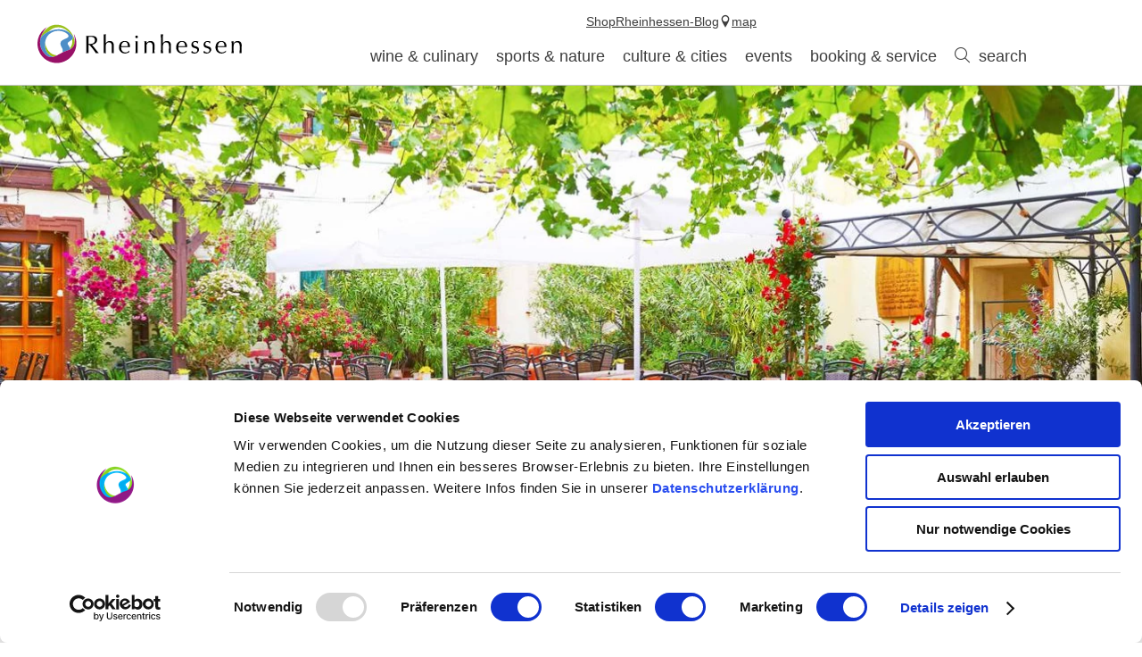

--- FILE ---
content_type: text/html; charset=UTF-8
request_url: https://www.rheinhessen.de/en/a-ostrich-industry-eberle-runkel
body_size: 9397
content:
<!doctype html><!--[if lt IE 7]><html class="no-js lt-ie9 lt-ie8 lt-ie7 msie" lang="de"><![endif]--><!--[if IE 7]><html class="no-js lt-ie9 lt-ie8 msie" lang="de"><![endif]--><!--[if IE 8]><html class="no-js lt-ie9 msie" lang="de"><![endif]--><!--[if gt IE 8]><!--><html class="no-js" lang="de"><!--<![endif]--><head><meta charset="utf-8"><meta name="viewport" content="width=device-width, initial-scale=1, maximum-scale=1, user-scalable=1"><title>Straußwirtschaft Eberle-Runkel</title><meta name="robots" content="index, follow, noodp"><meta name="description" content="Strau&szlig;wirtschaft Eberle-Runkel"><meta name="google-site-verification" content="47oiPf7qqYk5bFDu6J95tPbXeqZNA6rVcy6OtriwYdA"><meta name="facebook-domain-verification" content="vgd73civ3gzxh3agjna5hogzxk0vy3"><meta name="date" content="2026-01-14T01:21:22+01:00"><meta name="geo.position" content="49.93063;8.03533"><meta name="ICBM" content="49.93063, 8.03533"><meta property="og:title" content="Strau&szlig;wirtschaft Eberle-Runkel"><meta property="og:description" content="Strau&szlig;wirtschaft Eberle-Runkel"><meta property="og:site_name" content="Rheinhessen.de"><meta property="og:url" content="https://www.rheinhessen.de/en/to-eat-and-drink/a-ostrich-industry-eberle-runkel"><meta property="og:image" content="https://imxplatform-cust-rh.fsn1.your-objectstorage.com/media/images/appenheim_strausswirtschaft-eberle-runkel_keyvisual.jpg"><meta property="og:type" content="product"><link rel="canonical" href="https://www.rheinhessen.de/en/to-eat-and-drink/a-ostrich-industry-eberle-runkel"><link rel="publisher" href="https://plus.google.com/110408439585090322136"><link rel="shortcut icon" href="/portal/dist/static/rheinhessen/favicon.ico" type="image/x-icon"><!-- http://www.paulirish.com/2009/avoiding-the-fouc-v3/ --><!-- This code MUST be executed BEFORE any CSS is loaded --><script id="Cookiebot" src="https://consent.cookiebot.com/uc.js" data-cbid="c45a1ddf-dd97-4a1d-8226-d1bdcb0c1dad" data-blockingmode="auto" type="text/javascript"></script><!-- Google Consent API --><script data-cookieconsent="ignore">
window.dataLayer = window.dataLayer || [];
function gtag() {
dataLayer.push(arguments);
}
gtag("consent", "default", {
ad_personalization: "denied",
ad_storage: "denied",
ad_user_data: "denied",
analytics_storage: "denied",
functionality_storage: "denied",
personalization_storage: "denied",
security_storage: "granted",
wait_for_update: 500,
});
gtag("set", "ads_data_redaction", true);
gtag("set", "url_passthrough", true);
</script><!-- Google Consent API --><!-- Google Tag Manager --><script type="text/plain" data-cookieconsent="statistics">(function (w, d, s, l, i) {
w[l] = w[l] || [];
w[l].push({
'gtm.start':
new Date().getTime(), event: 'gtm.js'
});
var f = d.getElementsByTagName(s)[0],
j = d.createElement(s), dl = l != 'dataLayer' ? '&l=' + l : '';
j.async = true;
j.src =
'https://www.googletagmanager.com/gtm.js?id=' + i + dl;
f.parentNode.insertBefore(j, f);
})(window, document, 'script', 'dataLayer', 'GTM-MF54MFQQ');</script><!-- End Google Tag Manager --><!-- Facebook Pixel Code --><script type="text/plain" data-cookieconsent="marketing">
!function(f, b, e, v, n, t, s) {
if(f.fbq) return;
n = f.fbq = function() {
n.callMethod ?
n.callMethod.apply(n, arguments) : n.queue.push(arguments)
};
if(!f._fbq) f._fbq = n;
n.push = n;
n.loaded = !0;
n.version = '2.0';
n.queue = [];
t = b.createElement(e);
t.async = !0;
t.src = v;
s = b.getElementsByTagName(e)[0];
s.parentNode.insertBefore(t, s)
}(window, document, 'script',
'https://connect.facebook.net/en_US/fbevents.js');
fbq('init', '725638028124511');
fbq('track', 'PageView');
</script><!-- End Facebook Pixel Code --><script data-cookieconsent="ignore">
(function(H) {
H.className = H.className.replace(/\bno-js\b/, 'js')
})(document.documentElement);document.createElement("picture");imx = {
distPath: 'portal/dist',
language: 'en',
absoluteUrl: 'https://www.rheinhessen.de',
currentUrl: 'https://www.rheinhessen.de/en',
currentGuid: '',
environment: 'live',
privacyStatementLink: 'https://www.rheinhessen.de/en/data-protection-1',
passwordAreaLink: 'https://www.rheinhessen.de/en/login-wine-industry',
map: {
zoom: parseInt('10'),
coords: {
lat: parseFloat('49.846816'),
lng: parseFloat('8.120960')
},
apiKey: 'AIzaSyCYLDIAVJXRFT_QD83xjutNbWF5CLnr-mw'
},
projectId: 'rheinhessen',
translations: {"home":"Home","js.loading":"Loading data...","pikaday.previousMonth":"Previous month","pikaday.nextMonth":"Next month","pikaday.months.1":"January","pikaday.months.2":"February","pikaday.months.3":"March","pikaday.months.4":"April","pikaday.months.5":"May","pikaday.months.6":"June","pikaday.months.7":"July","pikaday.months.8":"August","pikaday.months.9":"September","pikaday.months.10":"October","pikaday.months.11":"November","pikaday.months.12":"December","pikaday.weekdays.0":"Sunday","pikaday.weekdays.1":"Monday","pikaday.weekdays.2":"Tuesday","pikaday.weekdays.3":"Wednesday","pikaday.weekdays.4":"Thursday","pikaday.weekdays.5":"Friday","pikaday.weekdays.6":"Saturday","pikaday.weekdaysShort.0":"Sun","pikaday.weekdaysShort.1":"Mon","pikaday.weekdaysShort.2":"Tue","pikaday.weekdaysShort.3":"Wed","pikaday.weekdaysShort.4":"Thu","pikaday.weekdaysShort.5":"Fri","pikaday.weekdaysShort.6":"Sat","date.from":"from","date.to":"to","date.button":"OK","date.select":"Choose a period","autocomplete.hits":"hits","button.more":"more","button.less":"less","autocomplete.tab.suggest":"search suggestions","autocomplete.tab.event":"Events","autocomplete.tab.accommodation":"Overnight stay","autocomplete.tab.offer":"Offers","map.emptyResult":"No results were found","map.aroundMe.error.notInRheinhessen":"You  currently don't seem to be in Rheinhessen. Therefore we're loading  interesting hosts and events throughout Rheinhessen.","map.aroundMe.error.unsupported":"Unfortunately, your browser does not support location determination.","map.aroundMe.error.locationService":"Current position could not be determined. Location service of the phone enabled?","clusterinfowindow.results":"Results"}
}
</script><link rel="stylesheet" href="https://www.rheinhessen.de/portal/dist/styles/common.92a48f7b.css"><link rel="stylesheet" href="https://www.rheinhessen.de/portal/dist/styles/breadcrumb.145b78f5.css"><link rel="stylesheet" href="https://www.rheinhessen.de/portal/dist/styles/modules-tilesGallery.e9fbe845.css"></head><body class="rheinhessen"><!-- Google Tag Manager (noscript) --><noscript><iframe src="https://www.googletagmanager.com/ns.html?id=GTM-MF54MFQQ"
height="0" width="0" style="display:none;visibility:hidden"></iframe></noscript><!-- End Google Tag Manager (noscript) --><header id="siteHeader" class="siteHeader--preload" itemscope itemtype="http://schema.org/WPHeader"><a id="siteHeader__logo" href="https://www.rheinhessen.de/en"><img src="https://www.rheinhessen.de/portal/dist/images/environment/mainLogo.cc519d58.svg" alt="Logo - Weinerlebnisregion Rheinhessen" width="300" height="95"></a><div id="siteHeader__trigger" aria-hidden="true"><span
id="siteHeader__trigger__item--search"
class="siteHeader__trigger__item"
tabindex="0"
><span class="siteHeader__trigger__item__icon icon-search"></span><span class="siteHeader__trigger__item__text">search</span></span><span
id="siteHeader__trigger__item--menu"
class="siteHeader__trigger__item"
tabindex="0"
><span class="siteHeader__trigger__item__icon icon-menu"></span><span class="siteHeader__trigger__item__text">Menu</span></span></div><nav id="siteHeader__searchWrapper"><form method="get" action="/en/action/search" id="siteHeader__search" class="siteHeader__search"><input type="hidden" name="form" value="search"><div id="siteHeader__search__form"><input type="text" name="query" id="search_query" class="name-query siteHeader__search__form__input default " value="" placeholder="I'm searching for: e.g. wine, overnight stay, Rhine"><button class="siteHeader__search__form__button" type="submit"><span class="siteHeader__search__form__button__icon icon-search"></span><span class="siteHeader__search__form__button__text">search</span></button></div><input type="hidden" name="token"></form><form method="get" name="fulltextsearch" class="mapVersion" id="siteHeader__fulltextsearch"><div id="siteHeader__search__form"><input id="search_queryMap" class="map siteHeader__search__form__input default" type="text" placeholder="Search in map" name="searchword"><button class="siteHeader__search__form__button" type="submit"><span class="siteHeader__search__form__button__icon icon-search"></span><span class="siteHeader__search__form__button__text">search</span></button></div><input type="hidden" name="token"></form></nav><div id="siteHeader__navWrapper"><nav id="siteHeader__mainNav"><!-- first layer --><div class="mainNav__item mainNav-lvl0__item"><div class="mainNav__item__linkWrap"><a
class="mainNav__item__link mainNav-lvl0__item__link tracking-click-link"
data-ident="{7ead1cbf-63c2-b89f-09e9-1cf5ec8d56ee}" data-analyticscategory="navigation" data-analyticsaction="click" data-analyticslabel="wine & culinary"href="https://www.rheinhessen.de/en/wine-culinarik"
><span class="mainNav__item__link__text">wine & culinary</span></a><!-- add clickable arrow to access sub level --><div class="mainNav__item__arrow mainNav__item__toggle icon-chevronDown"></div></div><!-- second layer --><div class="mainNav__dropdown"><div class="mainNav-lvl1"><div class="mainNav__item mainNav-lvl1__item"><!-- third layer --><div class="mainNav-lvl2"><div class="mainNav__item mainNav-lvl2__item"><div class="mainNav__item__linkWrap"><a class="mainNav__item__link mainNav-lvl2__item__link"
href="https://www.rheinhessen.de/en/we-are-rheinhessen"
><span class="mainNav__item__link__text"></span></a></div></div><div class="mainNav__item mainNav-lvl2__item"><div class="mainNav__item__linkWrap"><a class="mainNav__item__link mainNav-lvl2__item__link"
href="https://www.rheinhessen.de/en/winegrower-5"
><span class="mainNav__item__link__text">winegrowers</span></a></div></div><div class="mainNav__item mainNav-lvl2__item"><div class="mainNav__item__linkWrap"><a class="mainNav__item__link mainNav-lvl2__item__link"
href="https://www.rheinhessen.de/en/wine-from-rheinhessen"
><span class="mainNav__item__link__text">Wines</span></a></div></div><div class="mainNav__item mainNav-lvl2__item"><div class="mainNav__item__linkWrap"><a class="mainNav__item__link mainNav-lvl2__item__link"
href="https://www.rheinhessen.de/en/germanys-largest-wine-growing-region"
><span class="mainNav__item__link__text">Cultivation area</span></a></div></div><div class="mainNav__item mainNav-lvl2__item"><div class="mainNav__item__linkWrap"><a class="mainNav__item__link mainNav-lvl2__item__link"
href="https://www.rheinhessen.de/en/sustainability-3"
><span class="mainNav__item__link__text">Sustainability</span></a></div></div><div class="mainNav__item mainNav-lvl2__item"><div class="mainNav__item__linkWrap"><a class="mainNav__item__link mainNav-lvl2__item__link"
href="https://www.rheinhessen.de/en/great-wine-capitals-2"
><span class="mainNav__item__link__text">Great Wine Capitals</span></a></div></div></div><div class="mainNav__item__linkWrap"><a
class="mainNav__item__link mainNav-lvl1__item__link tracking-click-link"
href="https://www.rheinhessen.de/en/wineregion-rheinhessen"
data-analyticscategory="navigation" data-analyticsaction="click" data-analyticslabel="Wine region"
><span class="mainNav__item__link__text">Wine region</span></a><!-- add clickable arrow to access sub level --><div class="mainNav__item__arrow mainNav__item__toggle icon-chevronDown"></div></div></div><div class="mainNav__item mainNav-lvl1__item"><!-- third layer --><div class="mainNav-lvl2"><div class="mainNav__item mainNav-lvl2__item"><div class="mainNav__item__linkWrap"><a class="mainNav__item__link mainNav-lvl2__item__link"
href="https://www.rheinhessen.de/en/wine-festivals-and-wine-events"
><span class="mainNav__item__link__text">Wine festivals</span></a></div></div><div class="mainNav__item mainNav-lvl2__item"><div class="mainNav__item__linkWrap"><a class="mainNav__item__link mainNav-lvl2__item__link"
href="https://www.rheinhessen.de/en/wine-hiking-1"
><span class="mainNav__item__link__text">Wine walks</span></a></div></div><div class="mainNav__item mainNav-lvl2__item"><div class="mainNav__item__linkWrap"><a class="mainNav__item__link mainNav-lvl2__item__link"
href="https://www.rheinhessen.de/en/wine-presentations"
><span class="mainNav__item__link__text">wine presentations</span></a></div></div><div class="mainNav__item mainNav-lvl2__item"><div class="mainNav__item__linkWrap"><a class="mainNav__item__link mainNav-lvl2__item__link"
href="https://www.rheinhessen.de/en/adventures"
><span class="mainNav__item__link__text">Wine experience offers</span></a></div></div></div><div class="mainNav__item__linkWrap"><a
class="mainNav__item__link mainNav-lvl1__item__link tracking-click-link"
href="https://www.rheinhessen.de/en/ervaringen-met-wijn"
data-analyticscategory="navigation" data-analyticsaction="click" data-analyticslabel="Wine experiences"
><span class="mainNav__item__link__text">Wine experiences</span></a><!-- add clickable arrow to access sub level --><div class="mainNav__item__arrow mainNav__item__toggle icon-chevronDown"></div></div></div><div class="mainNav__item mainNav-lvl1__item"><!-- third layer --><div class="mainNav-lvl2"><div class="mainNav__item mainNav-lvl2__item"><div class="mainNav__item__linkWrap"><a class="mainNav__item__link mainNav-lvl2__item__link"
href="https://www.rheinhessen.de/en/excellent-wine-shops-2"
><span class="mainNav__item__link__text">EXCELLENT wine shops</span></a></div></div><div class="mainNav__item mainNav-lvl2__item"><div class="mainNav__item__linkWrap"><a class="mainNav__item__link mainNav-lvl2__item__link"
href="https://www.rheinhessen.de/en/rheinhessen-ausgezeichnet-wine-festivals"
><span class="mainNav__item__link__text">Rheinhessen-AUSGEZEICHNET wine festivals</span></a></div></div></div><div class="mainNav__item__linkWrap"><a
class="mainNav__item__link mainNav-lvl1__item__link tracking-click-link"
href="https://www.rheinhessen.de/en/rheinhessen-excellent"
data-analyticscategory="navigation" data-analyticsaction="click" data-analyticslabel="&quot;Rheinhessen EXCELLENT&quot;."
><span class="mainNav__item__link__text">&quot;Rheinhessen EXCELLENT&quot;.</span></a><!-- add clickable arrow to access sub level --><div class="mainNav__item__arrow mainNav__item__toggle icon-chevronDown"></div></div></div><div class="mainNav__item mainNav-lvl1__item"><!-- third layer --><div class="mainNav-lvl2"><div class="mainNav__item mainNav-lvl2__item"><div class="mainNav__item__linkWrap"><a class="mainNav__item__link mainNav-lvl2__item__link"
href="https://www.rheinhessen.de/en/all-catering-establishments"
><span class="mainNav__item__link__text">all catering establishments</span></a></div></div><div class="mainNav__item mainNav-lvl2__item"><div class="mainNav__item__linkWrap"><a class="mainNav__item__link mainNav-lvl2__item__link"
href="https://www.rheinhessen.de/en/relish-rheinhessen-1"
><span class="mainNav__item__link__text">Relish Rheinhessen</span></a></div></div><div class="mainNav__item mainNav-lvl2__item"><div class="mainNav__item__linkWrap"><a class="mainNav__item__link mainNav-lvl2__item__link"
href="https://www.rheinhessen.de/en/regional-products"
><span class="mainNav__item__link__text">Regional products</span></a></div></div><div class="mainNav__item mainNav-lvl2__item"><div class="mainNav__item__linkWrap"><a class="mainNav__item__link mainNav-lvl2__item__link"
href="https://www.rheinhessen.de/en/recipes"
><span class="mainNav__item__link__text">recipes</span></a></div></div></div><div class="mainNav__item__linkWrap"><a
class="mainNav__item__link mainNav-lvl1__item__link tracking-click-link"
href="https://www.rheinhessen.de/en/food-drink"
data-analyticscategory="navigation" data-analyticsaction="click" data-analyticslabel="Food & Drink"
><span class="mainNav__item__link__text">Food & Drink</span></a><!-- add clickable arrow to access sub level --><div class="mainNav__item__arrow mainNav__item__toggle icon-chevronDown"></div></div></div><div class="mainNav__item mainNav-lvl1__item"><!-- third layer --><div class="mainNav-lvl2"><div class="mainNav__item mainNav-lvl2__item"><div class="mainNav__item__linkWrap"><a class="mainNav__item__link mainNav-lvl2__item__link"
href="https://www.rheinhessen.de/en/the-way-to-the-crown-1"
><span class="mainNav__item__link__text">The way to the crown</span></a></div></div><div class="mainNav__item mainNav-lvl2__item"><div class="mainNav__item__linkWrap"><a class="mainNav__item__link mainNav-lvl2__item__link"
href="https://www.rheinhessen.de/en/book-wine-royality"
><span class="mainNav__item__link__text">Book a wine majesty</span></a></div></div><div class="mainNav__item mainNav-lvl2__item"><div class="mainNav__item__linkWrap"><a class="mainNav__item__link mainNav-lvl2__item__link"
href="https://www.rheinhessen.de/en/new-crowns"
><span class="mainNav__item__link__text">New crowns</span></a></div></div><div class="mainNav__item mainNav-lvl2__item"><div class="mainNav__item__linkWrap"><a class="mainNav__item__link mainNav-lvl2__item__link"
href="https://www.rheinhessen.de/en/majesties-car"
><span class="mainNav__item__link__text">Majesties car</span></a></div></div><div class="mainNav__item mainNav-lvl2__item"><div class="mainNav__item__linkWrap"><a class="mainNav__item__link mainNav-lvl2__item__link"
href="https://www.rheinhessen.de/en/autographs"
><span class="mainNav__item__link__text">Autographs</span></a></div></div><div class="mainNav__item mainNav-lvl2__item"><div class="mainNav__item__linkWrap"><a class="mainNav__item__link mainNav-lvl2__item__link"
href="https://www.rheinhessen.de/en/history-3"
><span class="mainNav__item__link__text">history</span></a></div></div><div class="mainNav__item mainNav-lvl2__item"><div class="mainNav__item__linkWrap"><a class="mainNav__item__link mainNav-lvl2__item__link"
href="https://www.rheinhessen.de/en/royal-vineyard"
><span class="mainNav__item__link__text">The Royal Vineyard</span></a></div></div></div><div class="mainNav__item__linkWrap"><a
class="mainNav__item__link mainNav-lvl1__item__link tracking-click-link"
href="https://www.rheinhessen.de/en/rheinhessen-wine-majesties-1"
data-analyticscategory="navigation" data-analyticsaction="click" data-analyticslabel="Rheinhessen wine majesties"
><span class="mainNav__item__link__text">Rheinhessen wine majesties</span></a><!-- add clickable arrow to access sub level --><div class="mainNav__item__arrow mainNav__item__toggle icon-chevronDown"></div></div></div></div></div></div><div class="mainNav__item mainNav-lvl0__item"><div class="mainNav__item__linkWrap"><a
class="mainNav__item__link mainNav-lvl0__item__link tracking-click-link"
data-ident="{18b017c5-b670-e2d4-147a-08dca4a45df6}" data-analyticscategory="navigation" data-analyticsaction="click" data-analyticslabel="sports & nature"href="https://www.rheinhessen.de/en/sports-nature"
><span class="mainNav__item__link__text">sports & nature</span></a><!-- add clickable arrow to access sub level --><div class="mainNav__item__arrow mainNav__item__toggle icon-chevronDown"></div></div><!-- second layer --><div class="mainNav__dropdown"><div class="mainNav-lvl1"><div class="mainNav__item mainNav-lvl1__item"><!-- third layer --><div class="mainNav-lvl2"><div class="mainNav__item mainNav-lvl2__item"><div class="mainNav__item__linkWrap"><a class="mainNav__item__link mainNav-lvl2__item__link"
href="https://www.rheinhessen.de/en/hiwwel-tours"
><span class="mainNav__item__link__text">hiwwel tours</span></a></div></div><div class="mainNav__item mainNav-lvl2__item"><div class="mainNav__item__linkWrap"><a class="mainNav__item__link mainNav-lvl2__item__link"
href="https://www.rheinhessen.de/en/rhine-terrace-path"
><span class="mainNav__item__link__text">RheinTerrassenWeg </span></a></div></div><div class="mainNav__item mainNav-lvl2__item"><div class="mainNav__item__linkWrap"><a class="mainNav__item__link mainNav-lvl2__item__link"
href="https://www.rheinhessen.de/en/rheinhessen-themed-hiking-trails"
><span class="mainNav__item__link__text">Themed routes in Rheinhessen</span></a></div></div><div class="mainNav__item mainNav-lvl2__item"><div class="mainNav__item__linkWrap"><a class="mainNav__item__link mainNav-lvl2__item__link"
href="https://www.rheinhessen.de/en/tour-planning"
><span class="mainNav__item__link__text">tour planning</span></a></div></div></div><div class="mainNav__item__linkWrap"><a
class="mainNav__item__link mainNav-lvl1__item__link tracking-click-link"
href="https://www.rheinhessen.de/en/hiking-1"
data-analyticscategory="navigation" data-analyticsaction="click" data-analyticslabel="hiking"
><span class="mainNav__item__link__text">hiking</span></a><!-- add clickable arrow to access sub level --><div class="mainNav__item__arrow mainNav__item__toggle icon-chevronDown"></div></div></div><div class="mainNav__item mainNav-lvl1__item"><!-- third layer --><div class="mainNav-lvl2"><div class="mainNav__item mainNav-lvl2__item"><div class="mainNav__item__linkWrap"><a class="mainNav__item__link mainNav-lvl2__item__link"
href="https://www.rheinhessen.de/en/rhine-cycle-route"
><span class="mainNav__item__link__text">Rhine Cycle Route</span></a></div></div><div class="mainNav__item mainNav-lvl2__item"><div class="mainNav__item__linkWrap"><a class="mainNav__item__link mainNav-lvl2__item__link"
href="https://www.rheinhessen.de/en/top-cycle-routes"
><span class="mainNav__item__link__text">TOP Cycle Routes</span></a></div></div><div class="mainNav__item mainNav-lvl2__item"><div class="mainNav__item__linkWrap"><a class="mainNav__item__link mainNav-lvl2__item__link"
href="https://www.rheinhessen.de/en/tour-tips-3"
><span class="mainNav__item__link__text">Tour tips</span></a></div></div><div class="mainNav__item mainNav-lvl2__item"><div class="mainNav__item__linkWrap"><a class="mainNav__item__link mainNav-lvl2__item__link"
href="https://www.rheinhessen.de/en/bike-tour-planning"
><span class="mainNav__item__link__text">Tour Planning</span></a></div></div></div><div class="mainNav__item__linkWrap"><a
class="mainNav__item__link mainNav-lvl1__item__link tracking-click-link"
href="https://www.rheinhessen.de/en/cycling-1"
data-analyticscategory="navigation" data-analyticsaction="click" data-analyticslabel="cycling"
><span class="mainNav__item__link__text">cycling</span></a><!-- add clickable arrow to access sub level --><div class="mainNav__item__arrow mainNav__item__toggle icon-chevronDown"></div></div></div><div class="mainNav__item mainNav-lvl1__item"><!-- third layer --><div class="mainNav__item__linkWrap"><a
class="mainNav__item__link mainNav-lvl1__item__link tracking-click-link"
href="https://www.rheinhessen.de/en/nature"
data-analyticscategory="navigation" data-analyticsaction="click" data-analyticslabel="nature"
><span class="mainNav__item__link__text">nature</span></a><!-- add clickable arrow to access sub level --><div class="mainNav__item__arrow mainNav__item__toggle icon-chevronDown"></div></div></div><div class="mainNav__item mainNav-lvl1__item"><!-- third layer --><div class="mainNav__item__linkWrap"><a
class="mainNav__item__link mainNav-lvl1__item__link tracking-click-link"
href="https://www.rheinhessen.de/en/activities-excursion-tips"
data-analyticscategory="navigation" data-analyticsaction="click" data-analyticslabel="activities & excursion tips"
><span class="mainNav__item__link__text">activities & excursion tips</span></a><!-- add clickable arrow to access sub level --><div class="mainNav__item__arrow mainNav__item__toggle icon-chevronDown"></div></div></div></div></div></div><div class="mainNav__item mainNav-lvl0__item"><div class="mainNav__item__linkWrap"><a
class="mainNav__item__link mainNav-lvl0__item__link tracking-click-link"
data-ident="{8dcd9efa-b213-d7f0-93e9-2218d7254600}" data-analyticscategory="navigation" data-analyticsaction="click" data-analyticslabel="culture & cities"href="https://www.rheinhessen.de/en/culture-cities"
><span class="mainNav__item__link__text">culture & cities</span></a><!-- add clickable arrow to access sub level --><div class="mainNav__item__arrow mainNav__item__toggle icon-chevronDown"></div></div><!-- second layer --><div class="mainNav__dropdown"><div class="mainNav-lvl1"><div class="mainNav__item mainNav-lvl1__item"><!-- third layer --><div class="mainNav-lvl2"><div class="mainNav__item mainNav-lvl2__item"><div class="mainNav__item__linkWrap"><a class="mainNav__item__link mainNav-lvl2__item__link"
href="https://www.rheinhessen.de/en/unesco-schum-city-mainz"
><span class="mainNav__item__link__text">SchUM City Mainz</span></a></div></div><div class="mainNav__item mainNav-lvl2__item"><div class="mainNav__item__linkWrap"><a class="mainNav__item__link mainNav-lvl2__item__link"
href="https://www.rheinhessen.de/en/unesco-schum-city-worms"
><span class="mainNav__item__link__text">SchUM City Worms</span></a></div></div></div><div class="mainNav__item__linkWrap"><a
class="mainNav__item__link mainNav-lvl1__item__link tracking-click-link"
href="https://www.rheinhessen.de/en/unesco-world-heritage"
data-analyticscategory="navigation" data-analyticsaction="click" data-analyticslabel="UNESCO World Heritage"
><span class="mainNav__item__link__text">UNESCO World Heritage</span></a><!-- add clickable arrow to access sub level --><div class="mainNav__item__arrow mainNav__item__toggle icon-chevronDown"></div></div></div><div class="mainNav__item mainNav-lvl1__item"><!-- third layer --><div class="mainNav-lvl2"><div class="mainNav__item mainNav-lvl2__item"><div class="mainNav__item__linkWrap"><a class="mainNav__item__link mainNav-lvl2__item__link"
href="https://www.rheinhessen.de/en/churches-cathedrals-and-sacred-buildings"
><span class="mainNav__item__link__text">Churches, cathedrals and sacred buildings</span></a></div></div><div class="mainNav__item mainNav-lvl2__item"><div class="mainNav__item__linkWrap"><a class="mainNav__item__link mainNav-lvl2__item__link"
href="https://www.rheinhessen.de/en/museums-rheinhessen"
><span class="mainNav__item__link__text">Museums</span></a></div></div><div class="mainNav__item mainNav-lvl2__item"><div class="mainNav__item__linkWrap"><a class="mainNav__item__link mainNav-lvl2__item__link"
href="https://www.rheinhessen.de/en/typically-rheinhesse"
><span class="mainNav__item__link__text">Typically Rheinhessen</span></a></div></div><div class="mainNav__item mainNav-lvl2__item"><div class="mainNav__item__linkWrap"><a class="mainNav__item__link mainNav-lvl2__item__link"
href="https://www.rheinhessen.de/en/the-romans"
><span class="mainNav__item__link__text">The Romans</span></a></div></div><div class="mainNav__item mainNav-lvl2__item"><div class="mainNav__item__linkWrap"><a class="mainNav__item__link mainNav-lvl2__item__link"
href="https://www.rheinhessen.de/en/the-imperial-age"
><span class="mainNav__item__link__text">The imperial age</span></a></div></div><div class="mainNav__item mainNav-lvl2__item"><div class="mainNav__item__linkWrap"><a class="mainNav__item__link mainNav-lvl2__item__link"
href="https://www.rheinhessen.de/en/the-middle-ages"
><span class="mainNav__item__link__text">The Middle Ages</span></a></div></div></div><div class="mainNav__item__linkWrap"><a
class="mainNav__item__link mainNav-lvl1__item__link tracking-click-link"
href="https://www.rheinhessen.de/en/sights-and-attractions"
data-analyticscategory="navigation" data-analyticsaction="click" data-analyticslabel="Sights or Attractions"
><span class="mainNav__item__link__text">Sights or Attractions</span></a><!-- add clickable arrow to access sub level --><div class="mainNav__item__arrow mainNav__item__toggle icon-chevronDown"></div></div></div><div class="mainNav__item mainNav-lvl1__item"><!-- third layer --><div class="mainNav-lvl2"><div class="mainNav__item mainNav-lvl2__item"><div class="mainNav__item__linkWrap"><a class="mainNav__item__link mainNav-lvl2__item__link"
href="https://www.rheinhessen.de/en/roman-year-2026"
><span class="mainNav__item__link__text">Roman year 2026</span></a></div></div></div><div class="mainNav__item__linkWrap"><a
class="mainNav__item__link mainNav-lvl1__item__link tracking-click-link"
href="https://www.rheinhessen.de/en/experience-culture"
data-analyticscategory="navigation" data-analyticsaction="click" data-analyticslabel="Experience culture"
><span class="mainNav__item__link__text">Experience culture</span></a><!-- add clickable arrow to access sub level --><div class="mainNav__item__arrow mainNav__item__toggle icon-chevronDown"></div></div></div><div class="mainNav__item mainNav-lvl1__item"><!-- third layer --><div class="mainNav-lvl2"><div class="mainNav__item mainNav-lvl2__item"><div class="mainNav__item__linkWrap"><a class="mainNav__item__link mainNav-lvl2__item__link"
href="https://www.rheinhessen.de/en/mainz-3"
><span class="mainNav__item__link__text">Mainz</span></a></div></div><div class="mainNav__item mainNav-lvl2__item"><div class="mainNav__item__linkWrap"><a class="mainNav__item__link mainNav-lvl2__item__link"
href="https://www.rheinhessen.de/en/worms"
><span class="mainNav__item__link__text">Worms</span></a></div></div><div class="mainNav__item mainNav-lvl2__item"><div class="mainNav__item__linkWrap"><a class="mainNav__item__link mainNav-lvl2__item__link"
href="https://www.rheinhessen.de/en/bingen"
><span class="mainNav__item__link__text">Bingen am Rhein</span></a></div></div><div class="mainNav__item mainNav-lvl2__item"><div class="mainNav__item__linkWrap"><a class="mainNav__item__link mainNav-lvl2__item__link"
href="https://www.rheinhessen.de/en/ingelheim-am-rhein"
><span class="mainNav__item__link__text">Ingelheim am Rhein</span></a></div></div><div class="mainNav__item mainNav-lvl2__item"><div class="mainNav__item__linkWrap"><a class="mainNav__item__link mainNav-lvl2__item__link"
href="https://www.rheinhessen.de/en/alzey-2"
><span class="mainNav__item__link__text">Alzey</span></a></div></div><div class="mainNav__item mainNav-lvl2__item"><div class="mainNav__item__linkWrap"><a class="mainNav__item__link mainNav-lvl2__item__link"
href="https://www.rheinhessen.de/en/oppenheim-2"
><span class="mainNav__item__link__text">Oppenheim</span></a></div></div><div class="mainNav__item mainNav-lvl2__item"><div class="mainNav__item__linkWrap"><a class="mainNav__item__link mainNav-lvl2__item__link"
href="https://www.rheinhessen.de/en/bad-kreuznach-1"
><span class="mainNav__item__link__text">Bad Kreuznach</span></a></div></div></div><div class="mainNav__item__linkWrap"><a
class="mainNav__item__link mainNav-lvl1__item__link tracking-click-link"
href="https://www.rheinhessen.de/en/cities-and-regions"
data-analyticscategory="navigation" data-analyticsaction="click" data-analyticslabel="cities and regions"
><span class="mainNav__item__link__text">cities and regions</span></a><!-- add clickable arrow to access sub level --><div class="mainNav__item__arrow mainNav__item__toggle icon-chevronDown"></div></div></div></div></div></div><div class="mainNav__item mainNav-lvl0__item"><div class="mainNav__item__linkWrap"><a
class="mainNav__item__link mainNav-lvl0__item__link tracking-click-link"
data-ident="{8330d5b5-1578-e7f1-9b74-af16b6db2dff}" data-analyticscategory="navigation" data-analyticsaction="click" data-analyticslabel="events"href="https://www.rheinhessen.de/en/events-in-rheinhessen"
><span class="mainNav__item__link__text">events</span></a><!-- add clickable arrow to access sub level --><div class="mainNav__item__arrow mainNav__item__toggle icon-chevronDown"></div></div><!-- second layer --><div class="mainNav__dropdown"><div class="mainNav-lvl1"><div class="mainNav__item mainNav-lvl1__item"><!-- third layer --><div class="mainNav__item__linkWrap"><a
class="mainNav__item__link mainNav-lvl1__item__link tracking-click-link"
href="https://www.rheinhessen.de/en/what-when-where-1"
data-analyticscategory="navigation" data-analyticsaction="click" data-analyticslabel="Event calendar"
><span class="mainNav__item__link__text">Event calendar</span></a><!-- add clickable arrow to access sub level --><div class="mainNav__item__arrow mainNav__item__toggle icon-chevronDown"></div></div></div><div class="mainNav__item mainNav-lvl1__item"><!-- third layer --><div class="mainNav__item__linkWrap"><a
class="mainNav__item__link mainNav-lvl1__item__link tracking-click-link"
href="https://www.rheinhessen.de/en/event-highlights"
data-analyticscategory="navigation" data-analyticsaction="click" data-analyticslabel="Event Highlights"
><span class="mainNav__item__link__text">Event Highlights</span></a><!-- add clickable arrow to access sub level --><div class="mainNav__item__arrow mainNav__item__toggle icon-chevronDown"></div></div></div><div class="mainNav__item mainNav-lvl1__item"><!-- third layer --><div class="mainNav__item__linkWrap"><a
class="mainNav__item__link mainNav-lvl1__item__link tracking-click-link"
href="https://www.rheinhessen.de/en/wine-festivals-and-wine-events"
data-analyticscategory="navigation" data-analyticsaction="click" data-analyticslabel="Wine festivals and wine events"
><span class="mainNav__item__link__text">Wine festivals and wine events</span></a><!-- add clickable arrow to access sub level --><div class="mainNav__item__arrow mainNav__item__toggle icon-chevronDown"></div></div></div><div class="mainNav__item mainNav-lvl1__item"><!-- third layer --><div class="mainNav__item__linkWrap"><a
class="mainNav__item__link mainNav-lvl1__item__link tracking-click-link"
href="https://www.rheinhessen.de/en/recommendations-of-the-month"
data-analyticscategory="navigation" data-analyticsaction="click" data-analyticslabel="Recommendations of the month"
><span class="mainNav__item__link__text">Recommendations of the month</span></a><!-- add clickable arrow to access sub level --><div class="mainNav__item__arrow mainNav__item__toggle icon-chevronDown"></div></div></div></div></div></div><div class="mainNav__item mainNav-lvl0__item"><div class="mainNav__item__linkWrap"><a
class="mainNav__item__link mainNav-lvl0__item__link tracking-click-link"
data-ident="{e0e1fe6a-e7ee-7e3d-ef7a-8d6e9accf9c0}" data-analyticscategory="navigation" data-analyticsaction="click" data-analyticslabel="booking & service"href="https://www.rheinhessen.de/en/booking-service"
><span class="mainNav__item__link__text">booking & service</span></a><!-- add clickable arrow to access sub level --><div class="mainNav__item__arrow mainNav__item__toggle icon-chevronDown"></div></div><!-- second layer --><div class="mainNav__dropdown"><div class="mainNav-lvl1"><div class="mainNav__item mainNav-lvl1__item"><!-- third layer --><div class="mainNav__item__linkWrap"><a
class="mainNav__item__link mainNav-lvl1__item__link tracking-click-link"
href="https://www.rheinhessen.de/en/book-accomodation"
data-analyticscategory="navigation" data-analyticsaction="click" data-analyticslabel="Rooms and apartments"
><span class="mainNav__item__link__text">Rooms and apartments</span></a><!-- add clickable arrow to access sub level --><div class="mainNav__item__arrow mainNav__item__toggle icon-chevronDown"></div></div></div><div class="mainNav__item mainNav-lvl1__item"><!-- third layer --><div class="mainNav__item__linkWrap"><a
class="mainNav__item__link mainNav-lvl1__item__link tracking-click-link"
href="https://www.rheinhessen.de/en/caravan-sites"
data-analyticscategory="navigation" data-analyticsaction="click" data-analyticslabel="Caravan sites"
><span class="mainNav__item__link__text">Caravan sites</span></a><!-- add clickable arrow to access sub level --><div class="mainNav__item__arrow mainNav__item__toggle icon-chevronDown"></div></div></div><div class="mainNav__item mainNav-lvl1__item"><!-- third layer --><div class="mainNav__item__linkWrap"><a
class="mainNav__item__link mainNav-lvl1__item__link tracking-click-link"
href="https://www.rheinhessen.de/en/adventures"
data-analyticscategory="navigation" data-analyticsaction="click" data-analyticslabel="day adventures"
><span class="mainNav__item__link__text">day adventures</span></a><!-- add clickable arrow to access sub level --><div class="mainNav__item__arrow mainNav__item__toggle icon-chevronDown"></div></div></div><div class="mainNav__item mainNav-lvl1__item"><!-- third layer --><div class="mainNav__item__linkWrap"><a
class="mainNav__item__link mainNav-lvl1__item__link tracking-click-link"
href="https://www.rheinhessen.de/en/general-terms-and-conditions-and-travel-protection"
data-analyticscategory="navigation" data-analyticsaction="click" data-analyticslabel="General terms and conditions and travel protection"
><span class="mainNav__item__link__text">General terms and conditions and travel protection</span></a><!-- add clickable arrow to access sub level --><div class="mainNav__item__arrow mainNav__item__toggle icon-chevronDown"></div></div></div><div class="mainNav__item mainNav-lvl1__item"><!-- third layer --><div class="mainNav__item__linkWrap"><a
class="mainNav__item__link mainNav-lvl1__item__link tracking-click-link"
href="https://www.rheinhessen.de/en/conference-rooms"
data-analyticscategory="navigation" data-analyticsaction="click" data-analyticslabel="conference rooms"
><span class="mainNav__item__link__text">conference rooms</span></a><!-- add clickable arrow to access sub level --><div class="mainNav__item__arrow mainNav__item__toggle icon-chevronDown"></div></div></div><div class="mainNav__item mainNav-lvl1__item"><!-- third layer --><div class="mainNav__item__linkWrap"><a
class="mainNav__item__link mainNav-lvl1__item__link tracking-click-link"
href="https://www.rheinhessen.de/en/brochure-ordering"
data-analyticscategory="navigation" data-analyticsaction="click" data-analyticslabel="Brochure Order"
><span class="mainNav__item__link__text">Brochure Order</span></a><!-- add clickable arrow to access sub level --><div class="mainNav__item__arrow mainNav__item__toggle icon-chevronDown"></div></div></div><div class="mainNav__item mainNav-lvl1__item"><!-- third layer --><div class="mainNav__item__linkWrap"><a
class="mainNav__item__link mainNav-lvl1__item__link tracking-click-link"
href="https://www.rheinhessen.de/en/good-to-know"
data-analyticscategory="navigation" data-analyticsaction="click" data-analyticslabel="good to know"
><span class="mainNav__item__link__text">good to know</span></a><!-- add clickable arrow to access sub level --><div class="mainNav__item__arrow mainNav__item__toggle icon-chevronDown"></div></div></div></div></div></div><!-- add static trigger for search on desktop --><div class="mainNav-lvl0__item siteHeader__searchToggle"><span class="mainNav-lvl0__item__link"><span class="mainNav-lvl0__item__link__icon icon-search"></span>&nbsp;search
</span></div></nav><nav id="siteHeader__topNav"><div class="siteHeader__topNav__wrap"><a
href="https://shop.rheinhessen.de"
class="siteHeader__topNav__item"
><span class="siteHeader__topNav__item__text">Shop</span></a><a
href="https://rheinhessenblog.de/en/"
class="siteHeader__topNav__item"
><span class="siteHeader__topNav__item__text">Rheinhessen-Blog</span></a><a
href="https://www.rheinhessen.de/en/map"
class="siteHeader__topNav__item"
><span class="siteHeader__topNav__item__icon icon-karte"></span><span class="siteHeader__topNav__item__text">map</span></a></div><div class="siteHeader__langSet"><span
class="siteHeader__langSet__item siteHeader__langSet__item--en"
><span class="siteHeader__langSet__item__text">English</span></span><a
href="https://www.rheinhessen.de/a-strausswirtschaft-eberle-runkel"
class="siteHeader__langSet__item siteHeader__langSet__item--de"
title="German"
><span class="siteHeader__langSet__item__text">German</span></a><a
href="https://www.rheinhessen.de/nl/a-strausswirtschaft-eberle-runkel"
class="siteHeader__langSet__item siteHeader__langSet__item--nl"
title="Dutch"
><span class="siteHeader__langSet__item__text">Dutch</span></a></div></nav></div></header><section id="keyvisualArea" class=" v-el-large"><div id="keyvisual"  style=""  ><div class="keyvisual__item active" data-position="0"><picture><source srcset="//www.rheinhessen.de/images/jnis7wn73m4-/appenheim-strausswirtschaft-eberle-runkel.webp" media="(min-width: 1201px)" type="image/webp"><source srcset="//www.rheinhessen.de/images/yjadyjmdtpo-/appenheim-strausswirtschaft-eberle-runkel.webp" media="(min-width: 1001px)" type="image/webp"><source srcset="//www.rheinhessen.de/images/ia0z82vyaja-/appenheim-strausswirtschaft-eberle-runkel.webp" media="(min-width: 601px)" type="image/webp"><source srcset="//www.rheinhessen.de/images/sq2rs1vr36q-/appenheim-strausswirtschaft-eberle-runkel.webp" media="(min-width: 501px)" type="image/webp"><source srcset="//www.rheinhessen.de/images/myq9n_oxtc8-/appenheim-strausswirtschaft-eberle-runkel.webp" media="(min-width: 410px)" type="image/webp"><source srcset="//www.rheinhessen.de/images/zjwsno4zr1u-/appenheim-strausswirtschaft-eberle-runkel.webp" media="(min-width: 360px)" type="image/webp"><source srcset="//www.rheinhessen.de/images/s_5y4mc_evg-/appenheim-strausswirtschaft-eberle-runkel.webp" media="(min-width: 0px)" type="image/webp"><source srcset="//www.rheinhessen.de/images/pkshbcprfoe-/appenheim-strausswirtschaft-eberle-runkel.jpg" media="(min-width: 1201px)"><source srcset="//www.rheinhessen.de/images/zhlag0!gtxc-/appenheim-strausswirtschaft-eberle-runkel.jpg" media="(min-width: 1001px)"><source srcset="//www.rheinhessen.de/images/qxtwu9unkuo-/appenheim-strausswirtschaft-eberle-runkel.jpg" media="(min-width: 601px)"><source srcset="//www.rheinhessen.de/images/z7xpg1ltigq-/appenheim-strausswirtschaft-eberle-runkel.jpg" media="(min-width: 501px)"><source srcset="//www.rheinhessen.de/images/5y!qa!8vpr8-/appenheim-strausswirtschaft-eberle-runkel.jpg" media="(min-width: 410px)"><source srcset="//www.rheinhessen.de/images/tyj!l67g0pa-/appenheim-strausswirtschaft-eberle-runkel.jpg" media="(min-width: 360px)"><source srcset="//www.rheinhessen.de/images/jqfqe86szia-/appenheim-strausswirtschaft-eberle-runkel.jpg" media="(min-width: 0px)"><img src="//www.rheinhessen.de/images/pkshbcprfoe-/appenheim-strausswirtschaft-eberle-runkel.jpg" srcset="//www.rheinhessen.de/images/pkshbcprfoe-/appenheim-strausswirtschaft-eberle-runkel.jpg" alt="appenheim_strausswirtschaft-Eberle-runkel" title="appenheim_strausswirtschaft-Eberle-runkel" width="1600" height="750"></picture></div></div><div id="keyvisualArea__siteTitle" class="content-sm-full content keyvisualArea__siteTitle--default"><article id="keyvisualArea__siteTitle__headline" class="default"><ul class="breadcrumb v-el-small" itemscope itemtype="https://schema.org/BreadcrumbList"><li class="breadcrumb__item" itemprop="itemListElement" itemscope itemtype="https://schema.org/ListItem"><meta itemprop="position" content="1"><a class="breadcrumb__item__link" href="https://www.rheinhessen.de/en" itemprop="item"><span itemprop="name">Startseite</span></a></li></ul><h1 data-ident="address_68">
Straußwirtschaft Eberle-Runkel
</h1></article></div></section><div id="marginalRowAdd" data-ident="" class="v-el-large"><section><div class="content"><div class="g-grid-3"><article data-articletype="addressbase" class="contentText g-element-3 g-element-md-3 "><p>Operating mode: Wine tavern<br />Kitchen: seasonal, regional, vegetarian<br /><br />The Eberle-Runkel winery is a traditional family business known in the region for its down-to-earth approach and genuine hospitality. Anyone sitting in the summer in the old courtyard surrounded by blooming oleanders, fuchsias, and hydrangeas<br />feels a sense of coziness. The open wines, awarded by nationally significant wine guides, can be enjoyed effortlessly with the local fresh cuisine. The little break in between can be enhanced by a hike on one of the excellent hiking trails, such as the Hiwweltour Bismarckturm or a walk through the vineyards in Hundertgulden and Honigberg for a short vacation from everyday life. Outside of opening hours, the newly designed, light-flooded wine shop offers the ideal place for wine tasting.</p><p>Warm kitchen: see opening hours<br />Main courses: 6,00 - 10,50 Euro<br />Open Rheinhessian wines: 31<br />Seating: inside 50 | outside 80 | private events possible | separate room 45</p><section class="v-el-small module--tilesGallery format--landscape layout--compact"><div class="content--small"><div class="g-grid-3"><div class="tilesGallery__wrapper"><a href="https://resc.deskline.net/images/RPT/1/1f3fc49a-b361-45f7-9feb-f040763ac6b9/99/image.jpg"
class="tilesGallery__item overlay"
title="" data-description=""><div class="tilesGallery__item--figure base" data-index="0"><img src="//www.rheinhessen.de/images/vtry_wrrbqa-/strausswirtschaft-eberle-runkel-1.jpg" alt="Strau&szlig;wirtschaft Eberle-Runkel 1" title="Strau&szlig;wirtschaft Eberle-Runkel 1" width="535" height="382"><i class="tilesGallery__item--magnify"></i><span class="tilesGallery__item--caption"></span></div></a></div></div></div></section></article></div></div></section><section><div class="content--small"><div class="g-grid-3"><ul class="smallTabs addressbase g-element-3 g-element-noMargin g-element-md-3"><li><a href="#tabbedContentBox_openingHours" class="tracking-click" data-analyticscategory="tab_gastronomy"
data-analyticsaction="switch" data-analyticslabel="opening">Opening hours</a></li><li><a href="#tabbedContentBox1" class="tracking-click" data-offCanvasLink="tabbedContentBox1" data-analyticscategory="tab_contact" data-analyticsaction="switch">Contact</a></li></ul><div class="contentBox contentbox--marginTop g-element-3 g-element-noMargin g-element-md-3 active"
id="tabbedContentBox_openingHours"><div class="rectangle event event--eventLinks"></div><div class="innerContentBox"><h2>Opening hours</h2><table class="table__table"><tr class="table__table-groupHeader"><td colspan="2"><p>15.05.2025 to 15.09.2025</p></td></tr><tr class=""><td><b>Saturday</b></td></tr><tr class="table__table-lastOfGroup"><td><b></b></td></tr><tr class="table__table-groupHeader"><td colspan="2"><p>15.05.2025 to 15.05.2025</p></td></tr><tr class="table__table-lastOfGroup"><td><b>Friday</b></td></tr></table></div></div><div id="tabbedContentBox1" class="g-element-3 g-element-noMargin g-element-md-3 contentAreaTabElement__tabElements__tabElement--contact addressbase contentAreaTabElement__tabElements__tabElement "><div class="staticMap staticMap--desktop" style="background-image:url('//www.rheinhessen.de/images/bct0szxpsy8-/bd994267274bd32488659f7f3478ed69.png')"></div><a href="https://www.rheinhessen.de/en/map#poi=address_68" class="ghostButton tracking-click-link"><span class="icon-karte"></span>show on map
</a><div class="contentAreaTabElement__tabElements__tabElement--contact__infoBox addressbase" data-type="addressbaseDetails"><h3 class="caption">Contact details:</h3><p class="name">Straußwirtschaft Eberle-Runkel</p><p class="street">Niedergasse 25</p><p class="city"><span class="zip">55437</span> <span class="locality">Appenheim</span></p><a class="tel" href="tel:(0049) 6725 2810">Tel: <span>(0049) 6725 2810</span></a><br><a class="mail" href="mailto:info@weingut-eberle-runkel.de">E-Mail: <span>info@weingut-eberle-runkel.de</span></a><br><a class="website" href="http://www.weingut-eberle-runkel.de">Internet: <span>http://www.weingut-eberle-runkel.de</span></a></div><div class="rectangle"></div><div class="contentAreaTabElement__tabElements__tabElement--contact__infoBox contentAreaTabElement__tabElements__tabElement--contact__infoBox--mobileContent"><div class="image"><div class="staticMap staticMap--mobile" style="background-image:url('//www.rheinhessen.de/images/bct0szxpsy8-/bd994267274bd32488659f7f3478ed69.png')"></div><a href="https://www.rheinhessen.de/en/map#poi=address_68" class="ghostButton mobile tracking-click-link"><span class="icon-karte"></span>show on map
</a></div><h3 class="caption">Contact details:</h3><p class="name">Straußwirtschaft Eberle-Runkel</p><p class="street">Niedergasse 25</p><p class="city"><span class="zip">55437</span> <span class="locality">Appenheim</span></p><a class="tel" href="tel:(0049) 6725 2810">Tel: <span>(0049) 6725 2810</span></a><br><a class="mail" href="mailto:info@weingut-eberle-runkel.de">E-Mail: <span>info@weingut-eberle-runkel.de</span></a><br><a class="website" href="http://www.weingut-eberle-runkel.de">Internet: <span>http://www.weingut-eberle-runkel.de</span></a></div></div></div></div></section><div class="marginalRowAddContainer"><div class="content"><div class="g-grid-3"></div></div></div></div><script type="application/ld+json">{"@context":"http:\/\/schema.org","@type":"WebPage","mainEntity":[{"@context":"http:\/\/schema.org","@type":"Place","name":"Strau\u00dfwirtschaft Eberle-Runkel","url":"https:\/\/www.rheinhessen.de\/a-strausswirtschaft-eberle-runkel","identifier":68,"address":{"@type":"PostalAddress","addressLocality":"Appenheim","postalCode":"55437","streetAddress":"Niedergasse 25","email":"info@weingut-eberle-runkel.de","telephone":"(0049) 6725 2810"},"geo":{"@type":"GeoCoordinates","latitude":49.93063,"longitude":8.03533},"description":"Strau\u00dfwirtschaft Eberle-Runkel","openingHoursSpecification":[{"@type":"OpeningHoursSpecification","dayOfWeek":"http:\/\/schema.org\/Saturday","opens":"17:00:00","closes":"00:00:00","validFrom":"2025-05-15","validThrough":"2025-09-15"},{"@type":"OpeningHoursSpecification","dayOfWeek":"http:\/\/schema.org\/Sunday","opens":"16:00:00","closes":"00:00:00","validFrom":"2025-05-15","validThrough":"2025-09-15"},{"@type":"OpeningHoursSpecification","dayOfWeek":"http:\/\/schema.org\/Friday","opens":"18:00:00","closes":"00:00:00","validFrom":"2025-05-15","validThrough":"2025-05-15"}],"image":[{"@type":"ImageObject","name":"Strau\u00dfwirtschaft Eberle-Runkel 1","url":"https:\/\/www.rheinhessen.de\/a-strausswirtschaft-eberle-runkel"},{"@type":"ImageObject","name":"appenheim_strausswirtschaft-Eberle-runkel","url":"https:\/\/www.rheinhessen.de\/a-strausswirtschaft-eberle-runkel"}]},{"@context":"http:\/\/schema.org","@type":"FoodEstablishment","name":"Strau\u00dfwirtschaft Eberle-Runkel","url":"https:\/\/rheinhessen.imxplatform.de\/imxplatformj\/api?method=JsonLdAddressbase&objectId=68&language=en&productlineIds%5B0%5D=all","identifier":68,"address":{"@type":"PostalAddress","addressLocality":"Appenheim","postalCode":"55437","streetAddress":"Niedergasse 25","email":"info@weingut-eberle-runkel.de","telephone":"(0049) 6725 2810"},"geo":{"@type":"GeoCoordinates","latitude":49.93063,"longitude":8.03533},"description":"Strau\u00dfwirtschaft Eberle-Runkel","openingHoursSpecification":[{"@type":"OpeningHoursSpecification","dayOfWeek":"http:\/\/schema.org\/Saturday","opens":"17:00:00","closes":"00:00:00","validFrom":"2025-05-15","validThrough":"2025-09-15"},{"@type":"OpeningHoursSpecification","dayOfWeek":"http:\/\/schema.org\/Sunday","opens":"16:00:00","closes":"00:00:00","validFrom":"2025-05-15","validThrough":"2025-09-15"},{"@type":"OpeningHoursSpecification","dayOfWeek":"http:\/\/schema.org\/Friday","opens":"18:00:00","closes":"00:00:00","validFrom":"2025-05-15","validThrough":"2025-05-15"}],"image":[{"@type":"ImageObject","name":"Strau\u00dfwirtschaft Eberle-Runkel 1","url":"https:\/\/resc.deskline.net\/images\/RPT\/1\/1f3fc49a-b361-45f7-9feb-f040763ac6b9\/99\/image.jpg"},{"@type":"ImageObject","name":"appenheim_strausswirtschaft-Eberle-runkel","url":"https:\/\/imxplatform-cust-rh.fsn1.your-objectstorage.com\/media\/images\/appenheim_strausswirtschaft-eberle-runkel.jpg"}]}]}</script><footer id="siteFooter" itemscope itemtype="http://schema.org/WPFooter"><div class="siteFooter__wrap"><!-- Metanavigation --><nav id="siteFooter__meta"><div class="siteFooter__meta__group"><a href="https://www.rheinhessen.de/en/partners"
class="siteFooter__meta__group__title"
title="partners"
>partners</a><a href="https://www.rheinhessen.de/en/press-5"
class="siteFooter__meta__group__item"
>Press</a><a href="https://www.rheinhessen.de/en/retailers-3"
class="siteFooter__meta__group__item"
>retailers</a><a href="https://www.rheinhessen.de/en/login-wine-industry"
class="siteFooter__meta__group__item"
>Login wine industry</a><a href="https://www.rheinhessen.de/en/tourism-internally-1"
class="siteFooter__meta__group__item"
>Tourism internally</a></div><div class="siteFooter__meta__group"><a href="https://www.rheinhessen.de/en/region-of-rheinhessen"
class="siteFooter__meta__group__title"
title="region of Rheinhessen"
>region of Rheinhessen</a><a href="https://www.rheinhessen.de/en/about-us-7"
class="siteFooter__meta__group__item"
>about us</a><a href="https://www.rheinhessen.de/en/rheinhessen-excellent-6"
class="siteFooter__meta__group__item"
>Rheinhessen EXCELLENT</a><a href="https://www.rheinhessen.de/en/book-tips"
class="siteFooter__meta__group__item"
>book tips</a><a href="https://shop.rheinhessen.de"
class="siteFooter__meta__group__item"
>Shop</a><a href="https://www.rheinhessen.de/en/newsletter"
class="siteFooter__meta__group__item"
>Newsletter</a><a href="https://www.rheinhessen.de/en/regional-development-2"
class="siteFooter__meta__group__item"
>regional development</a></div><div class="siteFooter__meta__group"><a href="https://www.rheinhessen.de/en/legal-links"
class="siteFooter__meta__group__title"
title="legal links"
>legal links</a><a href="https://www.rheinhessen.de/en/data-protection-1"
class="siteFooter__meta__group__item"
>data protection</a><a href="https://www.rheinhessen.de/en/imprint-1"
class="siteFooter__meta__group__item"
>imprint</a><a href="https://www.rheinhessen.de/en/accessibility-statement-1"
class="siteFooter__meta__group__item"
>Accessibility Statement</a></div><div class="siteFooter__meta__social"><a href="https://www.facebook.com/rheinhessen.entdecken" target="_blank"
class="siteFooter__meta__social__item tracking-click"
data-analyticscategory="social_media"
data-analyticsaction="click"
data-analyticslabel="Facebook"
title="Facebook"
><span class="siteFooter__meta__social__item__icon icon-facebook"></span></a><a href="https://www.youtube.com/channel/UCQSIdWCgqgp2GI1BhdUdc4w" target="_blank"
class="siteFooter__meta__social__item tracking-click"
data-analyticscategory="social_media"
data-analyticsaction="click"
data-analyticslabel="YouTube"
title="YouTube"
><span class="siteFooter__meta__social__item__icon icon-youtube"></span></a><a href="https://rheinhessenblog.de/" target="_blank"
class="siteFooter__meta__social__item tracking-click"
data-analyticscategory="social_media"
data-analyticsaction="click"
data-analyticslabel="Blog"
title="Blog"
><span class="siteFooter__meta__social__item__icon icon-blog"></span></a><a href="https://www.instagram.com/rheinhessen.entdecken/" target="_blank"
class="siteFooter__meta__social__item instagram-wein tracking-click"
data-analyticscategory="social_media"
data-analyticsaction="click"
data-analyticslabel="Instagram"
title="Instagram"
><span class="siteFooter__meta__social__item__icon icon-instagram"></span></a></div></nav><!-- Certificates --><div id="sideFooter__certificates"><a href="https://www.rheinhessen.de/gu" target="_blank"
id="sideFooter__certificates__ggA"
class="sideFooter__certificates__item"
></a><a href="https://www.wineinmoderation.eu/de/" target="_blank"
id="sideFooter__certificates__wineModeration"
class="sideFooter__certificates__item"
></a></div><!-- Logos --><div id="siteFooter__logos"><div id="siteFooter__logos__sponsoring"><a
id="siteFooter__logos__rheinhessen"
class="siteFooter__logos__item"
href="https://www.rheinhessen.de/"
target="_blank" rel="noopener"
></a></div><a
id="siteFooter__logos__eu"
class="siteFooter__logos__item"
href="https://www.rheinhessen.de/lag-rheinhessen"
><span class="siteFooter__logos__item__text"><strong>EUROPEAN UNION</strong><br>
European Agricultural Fund for Rural Development: Europe invests in rural areas
</span></a><a
id="siteFooter__logos__paul"
class="siteFooter__logos__item"
href="https://www.rheinhessen.de/lag-rheinhessen"
><span class="siteFooter__logos__item__text">This publication is being funded under the EULLE Development Program with the participation of the European Union and the State of Rhineland-Palatinate, represented by the Ministry of Economic Affairs, Transport, Agriculture and Winegrowing Rhineland-Palatinate</span></a></div></div></footer><script defer src="https://www.rheinhessen.de/portal/dist/scripts/jquery.35da7198.js"></script><script defer src="https://www.rheinhessen.de/portal/dist/scripts/vendor.0c43c037.js"></script><script defer src="https://www.rheinhessen.de/portal/dist/scripts/common.2c23885b.js"></script><script defer src="https://www.rheinhessen.de/portal/dist/scripts/compatibility.57f1d558.js"></script><script defer src="https://www.rheinhessen.de/portal/dist/scripts/cookieLayerVideo.7be2ace4.js"></script><script defer src="https://www.rheinhessen.de/portal/dist/scripts/modules-tilesGallery.a5be9c77.js"></script></body></html>

--- FILE ---
content_type: text/css; charset=utf-8
request_url: https://www.rheinhessen.de/portal/dist/styles/modules-tilesGallery.e9fbe845.css
body_size: 641
content:
/*! , Compiled at 2025-09-26 10:40:09 */
/**
 * Rheinhessen Portal 2014
 *
 * LICENSE
 *
 * This software and its source code is protected by copyright law (Sec. 69a ff. UrhG).
 * It is not allowed to make any kinds of modifications, nor must it be copied,
 * or published without explicit permission. Misuse will lead to persecution.
 *
 * @copyright  2022 infomax websolutions GmbH
 * @link       http://www.infomax-it.de
 * @author     Stefan Oswald
 * @since      02.02.2022
 **/
@media screen {
  .module--tilesGallery {
    margin-bottom: 40px;
    padding-bottom: 0 !important;
  }
  .module--tilesGallery .tilesGallery__wrapper {
    width: 100%;
    margin: 0 auto;
    display: -ms-flexbox;
    display: flex;
    -ms-flex-wrap: wrap;
        flex-wrap: wrap;
    -ms-flex-direction: row;
        flex-direction: row;
  }
  .module--tilesGallery.layout--consecutive.format--landscape .tilesGallery__wrapper,
  .module--tilesGallery.layout--compact.format--landscape .tilesGallery__wrapper,
  .module--tilesGallery.layout--compact.format--portrait .tilesGallery__wrapper {
    max-width: 535px;
  }
  .module--tilesGallery.layout--consecutive.format--portrait .tilesGallery__wrapper {
    max-width: 323px;
  }
  .module--tilesGallery .tilesGallery__item {
    position: relative;
    -ms-flex: 0 0 auto;
        flex: 0 0 auto;
  }
  .module--tilesGallery.layout--compact .tilesGallery__item {
    max-width: 31%;
    width: 31%;
    padding: 0 3.5% 0 0;
  }
  .module--tilesGallery.layout--compact .tilesGallery__item:first-of-type {
    max-width: 100%;
    width: 100%;
    padding: 0;
  }
  .module--tilesGallery.layout--compact .tilesGallery__item:nth-of-type(2),
  .module--tilesGallery.layout--compact .tilesGallery__item:nth-of-type(3),
  .module--tilesGallery.layout--compact .tilesGallery__item:nth-of-type(4) {
    padding-top: 3.5%;
  }
  .module--tilesGallery.layout--compact .tilesGallery__item:nth-of-type(4) {
    padding-right: 0;
  }
  .module--tilesGallery.layout--compact .tilesGallery__item.tilesGallery__item--half {
    max-width: 48%;
    width: 48%;
    padding: 0 4% 0 0;
  }
  .module--tilesGallery.layout--compact .tilesGallery__item.tilesGallery__item--half:nth-of-type(2),
  .module--tilesGallery.layout--compact .tilesGallery__item.tilesGallery__item--half:nth-of-type(3) {
    padding-top: 3.5%;
  }
  .module--tilesGallery.layout--compact .tilesGallery__item.tilesGallery__item--half:nth-of-type(3) {
    padding-right: 0;
  }
  .module--tilesGallery.layout--consecutive .tilesGallery__item {
    width: 100%;
    padding: 0 0 30px 0;
  }
  .module--tilesGallery.layout--consecutive .tilesGallery__item:last-of-type {
    padding-bottom: 0;
  }
  .module--tilesGallery .tilesGallery__item--magnify {
    position: absolute;
    bottom: 10px;
    right: 10px;
  }
  .module--tilesGallery .tilesGallery__item--magnify::after {
    content: "\e616";
    font: 400 normal 24px/24px "icomoon";
    color: #fff;
  }
  .module--tilesGallery .tilesGallery__item--figure {
    margin: 0;
    width: 100%;
    position: relative;
  }
  .module--tilesGallery .tilesGallery__item--figure.additional {
    display: none;
    visibility: hidden;
  }
  .module--tilesGallery .tilesGallery__item--figure img {
    width: 100%;
    height: auto;
  }
  .module--tilesGallery .tilesGallery__item--caption {
    position: absolute;
    bottom: 10px;
    left: 10px;
    padding: 2px 5px;
    background: rgba(61, 61, 61, 0.5);
    font: 400 normal 12px/14px Arial, sans-serif;
    color: #fff;
  }
  .module--tilesGallery .tilesGallery__item--caption p {
    display: inline;
  }
  .module--tilesGallery .tilesGallery__item--additional {
    position: absolute;
    bottom: 10px;
    left: 0;
    display: inline-block;
    width: 100%;
    padding: 2px 0;
    font: 400 normal 12px/14px Arial, sans-serif;
    text-align: center;
    color: #fff;
  }
}
